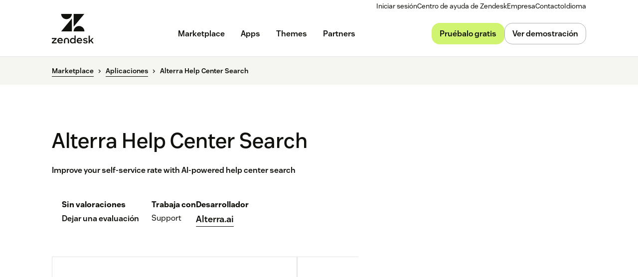

--- FILE ---
content_type: application/javascript; charset=UTF-8
request_url: https://www.zendesk.com.mx/web-assets/_next/static/chunks/17870-d513bba30df99cca.js
body_size: 23324
content:
(self.webpackChunk_N_E=self.webpackChunk_N_E||[]).push([[17870],{4015:function(e,t,n){"use strict";var r=n(64836);Object.defineProperty(t,"__esModule",{value:!0}),t.useExitIntent=void 0;var o=r(n(44231)),a=n(67294);t.useExitIntent=(e,t,n)=>{let[r,i]=(0,a.useState)(!1),s=()=>{n?.()!==!1&&(o.default.get(e)||(i(!0),o.default.set(e,!0,{expires:t})),c())},l=e=>{e.metaKey&&76===e.keyCode&&s()},d=()=>{document.documentElement.addEventListener("mouseleave",s),document.documentElement.addEventListener("keydown",l)},c=()=>{document.documentElement.removeEventListener("mouseleave",s),document.documentElement.removeEventListener("keydown",l)};return(0,a.useEffect)(()=>(d(),c),[]),r}},44231:function(e){var t;t=function(){"use strict";function e(e){for(var t=1;t<arguments.length;t++){var n=arguments[t];for(var r in n)e[r]=n[r]}return e}return function t(n,r){function o(t,o,a){if("undefined"!=typeof document){"number"==typeof(a=e({},r,a)).expires&&(a.expires=new Date(Date.now()+864e5*a.expires)),a.expires&&(a.expires=a.expires.toUTCString()),t=encodeURIComponent(t).replace(/%(2[346B]|5E|60|7C)/g,decodeURIComponent).replace(/[()]/g,escape);var i="";for(var s in a)a[s]&&(i+="; "+s,!0!==a[s]&&(i+="="+a[s].split(";")[0]));return document.cookie=t+"="+n.write(o,t)+i}}return Object.create({set:o,get:function(e){if("undefined"!=typeof document&&(!arguments.length||e)){for(var t=document.cookie?document.cookie.split("; "):[],r={},o=0;o<t.length;o++){var a=t[o].split("="),i=a.slice(1).join("=");try{var s=decodeURIComponent(a[0]);if(r[s]=n.read(i,s),e===s)break}catch(e){}}return e?r[e]:r}},remove:function(t,n){o(t,"",e({},n,{expires:-1}))},withAttributes:function(n){return t(this.converter,e({},this.attributes,n))},withConverter:function(n){return t(e({},this.converter,n),this.attributes)}},{attributes:{value:Object.freeze(r)},converter:{value:Object.freeze(n)}})}({read:function(e){return'"'===e[0]&&(e=e.slice(1,-1)),e.replace(/(%[\dA-F]{2})+/gi,decodeURIComponent)},write:function(e){return encodeURIComponent(e).replace(/%(2[346BF]|3[AC-F]|40|5[BDE]|60|7[BCD])/g,decodeURIComponent)}},{path:"/"})},e.exports=t()},11262:function(e,t,n){"use strict";n.r(t),n.d(t,{Body:function(){return ex},Close:function(){return eM},DrawerModal:function(){return nZ},Footer:function(){return eR},FooterItem:function(){return eD},Header:function(){return eB},Modal:function(){return eg},PLACEMENT:function(){return nF},TooltipModal:function(){return nv}});var r,o,a,i,s,l,d,c,u,f=n(67294),p=n(73935),m=n(19521),h=n(45697),g=n.n(h),v=n(22445),y=n(42667),b=n(22541),x='input:not([inert]),select:not([inert]),textarea:not([inert]),a[href]:not([inert]),button:not([inert]),[tabindex]:not(slot):not([inert]),audio[controls]:not([inert]),video[controls]:not([inert]),[contenteditable]:not([contenteditable="false"]):not([inert]),details>summary:first-of-type:not([inert]),details:not([inert])',w="undefined"==typeof Element,E=w?function(){}:Element.prototype.matches||Element.prototype.msMatchesSelector||Element.prototype.webkitMatchesSelector,O=!w&&Element.prototype.getRootNode?function(e){var t;return null==e?void 0:null===(t=e.getRootNode)||void 0===t?void 0:t.call(e)}:function(e){return null==e?void 0:e.ownerDocument},C=function e(t,n){void 0===n&&(n=!0);var r,o=null==t?void 0:null===(r=t.getAttribute)||void 0===r?void 0:r.call(t,"inert");return""===o||"true"===o||n&&t&&e(t.parentNode)},S=function(e){var t,n=null==e?void 0:null===(t=e.getAttribute)||void 0===t?void 0:t.call(e,"contenteditable");return""===n||"true"===n},N=function(e,t,n){if(C(e))return[];var r=Array.prototype.slice.apply(e.querySelectorAll(x));return t&&E.call(e,x)&&r.unshift(e),r=r.filter(n)},k=function e(t,n,r){for(var o=[],a=Array.from(t);a.length;){var i=a.shift();if(!C(i,!1)){if("SLOT"===i.tagName){var s=i.assignedElements(),l=e(s.length?s:i.children,!0,r);r.flatten?o.push.apply(o,l):o.push({scopeParent:i,candidates:l})}else{E.call(i,x)&&r.filter(i)&&(n||!t.includes(i))&&o.push(i);var d=i.shadowRoot||"function"==typeof r.getShadowRoot&&r.getShadowRoot(i),c=!C(d,!1)&&(!r.shadowRootFilter||r.shadowRootFilter(i));if(d&&c){var u=e(!0===d?i.children:d.children,!0,r);r.flatten?o.push.apply(o,u):o.push({scopeParent:i,candidates:u})}else a.unshift.apply(a,i.children)}}}return o},M=function(e){return!isNaN(parseInt(e.getAttribute("tabindex"),10))},j=function(e){if(!e)throw Error("No node provided");return e.tabIndex<0&&(/^(AUDIO|VIDEO|DETAILS)$/.test(e.tagName)||S(e))&&!M(e)?0:e.tabIndex},P=function(e,t){var n=j(e);return n<0&&t&&!M(e)?0:n},R=function(e,t){return e.tabIndex===t.tabIndex?e.documentOrder-t.documentOrder:e.tabIndex-t.tabIndex},A=function(e){return"INPUT"===e.tagName},T=function(e,t){for(var n=0;n<e.length;n++)if(e[n].checked&&e[n].form===t)return e[n]},D=function(e){if(!e.name)return!0;var t,n=e.form||O(e),r=function(e){return n.querySelectorAll('input[type="radio"][name="'+e+'"]')};if("undefined"!=typeof window&&void 0!==window.CSS&&"function"==typeof window.CSS.escape)t=r(window.CSS.escape(e.name));else try{t=r(e.name)}catch(e){return console.error("Looks like you have a radio button with a name attribute containing invalid CSS selector characters and need the CSS.escape polyfill: %s",e.message),!1}var o=T(t,e.form);return!o||o===e},I=function(e){var t,n,r,o,a,i,s,l=e&&O(e),d=null===(t=l)||void 0===t?void 0:t.host,c=!1;if(l&&l!==e)for(c=!!(null!==(n=d)&&void 0!==n&&null!==(r=n.ownerDocument)&&void 0!==r&&r.contains(d)||null!=e&&null!==(o=e.ownerDocument)&&void 0!==o&&o.contains(e));!c&&d;)c=!!(null!==(i=d=null===(a=l=O(d))||void 0===a?void 0:a.host)&&void 0!==i&&null!==(s=i.ownerDocument)&&void 0!==s&&s.contains(d));return c},L=function(e){var t=e.getBoundingClientRect(),n=t.width,r=t.height;return 0===n&&0===r},Z=function(e,t){var n=t.displayCheck,r=t.getShadowRoot;if("hidden"===getComputedStyle(e).visibility)return!0;var o=E.call(e,"details>summary:first-of-type")?e.parentElement:e;if(E.call(o,"details:not([open]) *"))return!0;if(n&&"full"!==n&&"legacy-full"!==n){if("non-zero-area"===n)return L(e)}else{if("function"==typeof r){for(var a=e;e;){var i=e.parentElement,s=O(e);if(i&&!i.shadowRoot&&!0===r(i))return L(e);e=e.assignedSlot?e.assignedSlot:i||s===e.ownerDocument?i:s.host}e=a}if(I(e))return!e.getClientRects().length;if("legacy-full"!==n)return!0}return!1},F=function(e){if(/^(INPUT|BUTTON|SELECT|TEXTAREA)$/.test(e.tagName))for(var t=e.parentElement;t;){if("FIELDSET"===t.tagName&&t.disabled){for(var n=0;n<t.children.length;n++){var r=t.children.item(n);if("LEGEND"===r.tagName)return!!E.call(t,"fieldset[disabled] *")||!r.contains(e)}return!0}t=t.parentElement}return!1},B=function(e,t){var n,r,o;return!(A(n=t)&&"radio"===n.type&&!D(n)||0>j(t))&&(r=e,!((o=t).disabled||C(o)||A(o)&&"hidden"===o.type||Z(o,r)||"DETAILS"===o.tagName&&Array.prototype.slice.apply(o.children).some(function(e){return"SUMMARY"===e.tagName})||F(o)))},$=function(e){var t=parseInt(e.getAttribute("tabindex"),10);return!!isNaN(t)||t>=0},z=function e(t){var n=[],r=[];return t.forEach(function(t,o){var a=!!t.scopeParent,i=a?t.scopeParent:t,s=P(i,a),l=a?e(t.candidates):i;0===s?a?n.push.apply(n,l):n.push(i):r.push({documentOrder:o,tabIndex:s,item:t,isScope:a,content:l})}),r.sort(R).reduce(function(e,t){return t.isScope?e.push.apply(e,t.content):e.push(t.content),e},[]).concat(n)};function H(e){void 0===e&&(e=document);try{var t=e.activeElement;if(!t||!t.nodeName)return null;return t}catch(t){return e.body}}let _=function(e){let{focusOnMount:t=!0,restoreFocus:n=!0,environment:r,focusElem:o,containerRef:a}=void 0===e?{containerRef:(0,f.createRef)()}:e,i=(0,f.useRef)(null),[s,l]=(0,f.useState)(a.current);(0,f.useEffect)(()=>{a.current!==s&&l(a.current)});let d=(0,f.useCallback)(e=>{o?o(e):e&&e.focus()},[o]),c=()=>{if(!s)throw Error("Accessibility Error: You must apply the ref prop to your containing element.")},u=()=>{let e=H(r||document);return s.contains(e)?e:s},p=()=>{var e,t;let n=(e=s,z((t=t||{}).getShadowRoot?k([e],t.includeContainer,{filter:B.bind(null,t),flatten:!1,getShadowRoot:t.getShadowRoot,shadowRootFilter:$}):N(e,t.includeContainer,B.bind(null,t))));return{firstItem:n[0]||u(),lastItem:n[n.length-1]||u()}};return(0,f.useEffect)(()=>{let e=r||document;return i.current=H(e),t&&d(s),()=>{let t=i.current!==e.body,r=null!==i.current;t&&r&&n&&d(i.current)}},[t,n,r,d,s]),{getContainerProps:function(e){let{onKeyDown:t,...n}=void 0===e?{}:e;return{onKeyDown:(0,b.Mj)(t,e=>{if(e.key!==b.tW.TAB)return;c();let t=p();e.shiftKey&&(e.target===t.firstItem||e.target===s)&&(d(t.lastItem),e.preventDefault()),e.shiftKey||e.target!==t.lastItem||(d(t.firstItem),e.preventDefault())}),"data-garden-container-id":"containers.focusjail","data-garden-container-version":"2.0.19",...n}},focusElement:d}},W=e=>{let{children:t,render:n=t,...r}=e;return f.createElement(f.Fragment,null,n(_(r)))};W.propTypes={children:g().func,render:g().func,focusOnMount:g().bool,restoreFocus:g().bool,environment:g().any,containerRef:g().any.isRequired,focusElem:g().func},W.defaultProps={focusOnMount:!0,restoreFocus:!0};let U=e=>{let{onClose:t,modalRef:n,idPrefix:r,focusOnMount:o,restoreFocus:a,environment:i}=e,s=(0,b.Me)(r),l=`${s}__title`,d=`${s}__content`,c=(0,f.useRef)(!1),u=e=>{t&&t(e)},p=function(e){let{role:t="dialog",onKeyDown:n,onMouseDown:r,...o}=void 0===e?{}:e;return{role:null===t?void 0:t,tabIndex:-1,"aria-modal":!0,"aria-labelledby":l,"aria-describedby":d,onMouseDown:(0,b.Mj)(r,()=>{c.current=!0}),onKeyDown:(0,b.Mj)(n,e=>{e.key===b.tW.ESCAPE&&u(e)}),...o}},{getContainerProps:m}=_({containerRef:n,focusOnMount:o,restoreFocus:a,environment:i});return{getBackdropProps:function(e){let{onMouseUp:t,...n}=void 0===e?{}:e,r="containers.modal";return{onMouseUp:(0,b.Mj)(t,e=>{let t=r===e.target.getAttribute("data-garden-container-id");!c.current&&t&&u(e),c.current=!1}),"data-garden-container-id":r,"data-garden-container-version":"1.0.19",...n}},getModalProps:e=>m(p(e)),getTitleProps:function(e){let{id:t=l,...n}=void 0===e?{}:e;return{id:t,...n}},getContentProps:function(e){let{id:t=d,...n}=void 0===e?{}:e;return{id:t,...n}},getCloseProps:e=>{let{onClick:t,...n}=e;return{onClick:(0,b.Mj)(t,e=>{u(e)}),...n}},closeModal:u}},V=e=>{let{children:t,render:n=t,...r}=e;return f.createElement(f.Fragment,null,n(U(r)))};V.propTypes={children:g().func,render:g().func,onClose:g().func,modalRef:g().any.isRequired,idPrefix:g().string,focusOnMount:g().bool,restoreFocus:g().bool,environment:g().any},V.defaultProps={focusOnMount:!0,restoreFocus:!0};var q=n(82254),X=n(35878);function Y(e){return e&&e.ownerDocument||document}function K(e){var t=Y(e);return t&&t.defaultView||window}var G=/([A-Z])/g,J=/^ms-/;function Q(e){return e.replace(G,"-$1").toLowerCase().replace(J,"-ms-")}var ee=/^((translate|rotate|scale)(X|Y|Z|3d)?|matrix(3d)?|perspective|skew(X|Y)?)$/i,et=function(e,t){var n="",r="";if("string"==typeof t)return e.style.getPropertyValue(Q(t))||K(e).getComputedStyle(e,void 0).getPropertyValue(Q(t));Object.keys(t).forEach(function(o){var a=t[o];a||0===a?o&&ee.test(o)?r+=o+"("+a+") ":n+=Q(o)+": "+a+";":e.style.removeProperty(Q(o))}),r&&(n+="transform: "+r+";"),e.style.cssText+=";"+n},en=!!("undefined"!=typeof window&&window.document&&window.document.createElement),er=n(27484),eo=n(93835),ea=n(86361);let ei="modals.backdrop",es=(0,m.keyframes)(["0%{opacity:0;}100%{opacity:1;}"]),el=m.default.div.attrs({"data-garden-id":ei,"data-garden-version":"8.76.2"}).withConfig({displayName:"StyledBackdrop",componentId:"sc-mzdjpo-0"})(["display:flex;position:fixed;inset:0;align-items:",";justify-content:",";z-index:400;background-color:",";overflow:auto;-webkit-overflow-scrolling:touch;font-family:",";direction:",";",";",";"],e=>e.isCentered&&"center",e=>e.isCentered&&"center",e=>(0,er.t)("neutralHue",800,e.theme,.85),e=>e.theme.fonts.system,e=>e.theme.rtl&&"rtl",e=>e.isAnimated?(0,m.css)(["animation:"," 0.15s ease-in;"],es):"",e=>(0,eo.Z)(ei,e));el.defaultProps={theme:ea.Z},el.propTypes={isCentered:g().bool,isAnimated:g().bool};var ed=n(77832);let ec="modals.modal",eu=(0,m.keyframes)(["0%{transform:scale(0);opacity:0;}50%{transform:scale(1.05);}100%{opacity:1;}"]),ef=m.default.div.attrs({"data-garden-id":ec,"data-garden-version":"8.76.2"}).withConfig({displayName:"StyledModal",componentId:"sc-1pe1axu-0"})(["display:flex;position:fixed;flex-direction:column;animation-delay:0.01s;margin:",";border-radius:",";box-shadow:",";background-color:",";min-height:60px;max-height:calc(100vh - ","px);overflow:auto;direction:",";",";",";&:focus{outline:none;}@media (max-height:399px){top:","px;bottom:auto;margin-bottom:","px;max-height:none;}@media screen and (-ms-high-contrast:active),screen and (-ms-high-contrast:none){right:",";bottom:",";transform:",";}",";"],e=>e.isCentered?"0":`${12*e.theme.space.base}px`,e=>e.theme.borderRadii.md,e=>{let{theme:t}=e,{space:n,shadows:r}=t,o=`${5*n.base}px`,a=`${7*n.base}px`,i=(0,er.t)("neutralHue",800,t,.35);return r.lg(o,a,i)},e=>(0,er.t)("background",600,e.theme),e=>24*e.theme.space.base,e=>e.theme.rtl&&"rtl",e=>e.isAnimated?(0,m.css)(["animation:"," 0.3s ease-in;"],eu):"",e=>(0,m.css)(["","{width:",";}"],(0,ed.Z)("up",e.isLarge?"md":"sm",e.theme),e.isLarge?e.theme.breakpoints.md:e.theme.breakpoints.sm),e=>6*e.theme.space.base,e=>6*e.theme.space.base,e=>e.isCentered&&"50%",e=>e.isCentered&&"50%",e=>e.isCentered&&"translate(50%, 50%)",e=>(0,eo.Z)(ec,e));ef.propTypes={isLarge:g().bool,isAnimated:g().bool},ef.defaultProps={theme:ea.Z};let ep=(0,f.createContext)(void 0),em=()=>{let e=(0,f.useContext)(ep);if(void 0===e)throw Error("useModalContext must be used within a ModalsContext.Provider");return e},eh=e=>{var t;let n=Y(e),r=K(n),o=e&&"body"===e.tagName.toLowerCase();if(!("window"in(t=n)&&t.window===t?t:"nodeType"in t&&t.nodeType===document.DOCUMENT_NODE&&(t.defaultView||!1))&&!o)return e.scrollHeight>e.clientHeight;let a=r.getComputedStyle(n.body),i=parseInt(a.getPropertyValue("margin-left"),10),s=parseInt(a.getPropertyValue("margin-right"),10);return i+n.body.clientWidth+s<r.innerWidth},eg=(0,f.forwardRef)((e,t)=>{let{backdropProps:n,children:r,onClose:o,isLarge:a,isCentered:i,isAnimated:s,id:d,appendToNode:c,focusOnMount:u,restoreFocus:h,...g}=e,b=(0,f.useContext)(m.ThemeContext),x=(0,f.useRef)(null),w=(0,v.k)(b),[E,O]=(0,f.useState)(!1),[C,S]=(0,f.useState)(!1),{getBackdropProps:N,getModalProps:k,getTitleProps:M,getContentProps:j,getCloseProps:P}=U({idPrefix:d,onClose:o,modalRef:x,focusOnMount:u,restoreFocus:h});(0,q._)({scope:x,relativeDocument:w}),(0,f.useEffect)(()=>{let e,t;if(!w)return;let n=w.querySelector("html"),r=w.querySelector("body");if(r){if(eh(r)){let e=function(e){if(!l&&0!==l&&en){var t=document.createElement("div");t.style.position="absolute",t.style.top="-9999px",t.style.width="50px",t.style.height="50px",t.style.overflow="scroll",document.body.appendChild(t),l=t.offsetWidth-t.clientWidth,document.body.removeChild(t)}return l}(),n=parseInt(et(r,"paddingRight")||"0",10);t=r.style.paddingRight,r.style.paddingRight=`${n+e}px`}return n&&(e=n.style.overflow,n.style.overflow="hidden"),()=>{n&&(n.style.overflow=e),r.style.paddingRight=t}}},[w]);let R=(0,f.useMemo)(()=>c||(w?w.body:void 0),[c,w]),A=(0,f.useMemo)(()=>({isLarge:a,isCloseButtonPresent:E,hasHeader:C,setHasHeader:S,getTitleProps:M,getContentProps:j,getCloseProps:P,setIsCloseButtonPresent:O}),[a,C,E,M,j,P]),T=k({"aria-describedby":void 0,...C?{}:{"aria-labelledby":void 0}}),D=C?"aria-labelledby":"aria-label",I=C?T["aria-labelledby"]:"Modal dialog",L=C?T["aria-labelledby"]:g["aria-label"],Z={[D]:(0,y.X)(eg,{[D]:L},D,I)};return R?(0,p.createPortal)(f.createElement(ep.Provider,{value:A},f.createElement(el,Object.assign({isCentered:i,isAnimated:s},N(n)),f.createElement(ef,Object.assign({isCentered:i,isAnimated:s,isLarge:a},T,Z,g,{ref:(0,X.Z)([t,x])}),r))),R):null});eg.displayName="Modal",eg.propTypes={backdropProps:g().object,isLarge:g().bool,isAnimated:g().bool,isCentered:g().bool,focusOnMount:g().bool,restoreFocus:g().bool,onClose:g().func,appendToNode:g().any},eg.defaultProps={isAnimated:!0,isCentered:!0};var ev=n(97538);let ey="modals.body",eb=m.default.div.attrs({"data-garden-id":ey,"data-garden-version":"8.76.2"}).withConfig({displayName:"StyledBody",componentId:"sc-14rzecg-0"})(["display:block;margin:0;padding:",";height:100%;overflow:auto;line-height:",";color:",";font-size:",";",";"],e=>`${5*e.theme.space.base}px ${10*e.theme.space.base}px`,e=>(0,ev.Z)(e.theme.lineHeights.md,e.theme.fontSizes.md),e=>(0,er.t)("foreground",600,e.theme),e=>e.theme.fontSizes.md,e=>(0,eo.Z)(ey,e));eb.defaultProps={theme:ea.Z};let ex=(0,f.forwardRef)((e,t)=>{let{getContentProps:n}=em();return f.createElement(eb,Object.assign({},n(e),{ref:t}))});ex.displayName="Body";var ew=n(92644);let eE="modals.close",eO=e=>{let t="primaryHue",n="neutralHue";return(0,m.css)(["background-color:transparent;color:",";&:hover{background-color:",";color:",";}"," &:active{transition:background-color 0.1s ease-in-out,color 0.1s ease-in-out;background-color:",";color:",";}"],(0,er.t)(n,600,e.theme),(0,er.t)(t,600,e.theme,.08),(0,er.t)(n,700,e.theme),(0,ew.j)({theme:e.theme,hue:t}),(0,er.t)(t,600,e.theme,.2),(0,er.t)(n,800,e.theme))},eC={top:2.5,side:6.5,size:10},eS=m.default.button.attrs({"data-garden-id":eE,"data-garden-version":"8.76.2"}).withConfig({displayName:"StyledClose",componentId:"sc-iseudj-0"})(["display:block;position:absolute;top:","px;",":",";transition:box-shadow 0.1s ease-in-out,background-color 0.25s ease-in-out,color 0.25s ease-in-out;border:none;border-radius:50%;background-color:transparent;cursor:pointer;padding:0;width:","px;height:","px;overflow:hidden;text-decoration:none;font-size:0;user-select:none;&::-moz-focus-inner{border:0;}"," & > svg{vertical-align:middle;}",";"],e=>e.theme.space.base*eC.top,e=>e.theme.rtl?"left":"right",e=>`${e.theme.space.base*eC.side}px`,e=>e.theme.space.base*eC.size,e=>e.theme.space.base*eC.size,e=>eO(e),e=>(0,eo.Z)(eE,e));function eN(){return(eN=Object.assign?Object.assign.bind():function(e){for(var t=1;t<arguments.length;t++){var n=arguments[t];for(var r in n)Object.prototype.hasOwnProperty.call(n,r)&&(e[r]=n[r])}return e}).apply(this,arguments)}eS.defaultProps={theme:ea.Z};var ek=function(e){return f.createElement("svg",eN({xmlns:"http://www.w3.org/2000/svg",width:16,height:16,focusable:"false",viewBox:"0 0 16 16","aria-hidden":"true"},e),d||(d=f.createElement("path",{stroke:"currentColor",strokeLinecap:"round",d:"M3 13L13 3m0 10L3 3"})))};let eM=(0,f.forwardRef)((e,t)=>{let{getCloseProps:n,setIsCloseButtonPresent:r}=em();(0,f.useEffect)(()=>(r(!0),()=>r(!1)));let o=(0,y.X)(eM,e,"aria-label","Close modal");return f.createElement(eS,Object.assign({},n({...e,"aria-label":o}),{ref:t}),f.createElement(ek,null))});eM.displayName="Close";let ej="modals.footer",eP=m.default.div.attrs({"data-garden-id":ej,"data-garden-version":"8.76.2"}).withConfig({displayName:"StyledFooter",componentId:"sc-d8pfdu-0"})(["display:flex;flex-shrink:0;align-items:center;justify-content:flex-end;border-top:",";padding:",";",";"],e=>e.isLarge&&`${e.theme.borders.sm} ${(0,er.t)("neutralHue",200,e.theme)}`,e=>e.isLarge?`${8*e.theme.space.base}px ${10*e.theme.space.base}px`:`${5*e.theme.space.base}px ${10*e.theme.space.base}px ${8*e.theme.space.base}px`,e=>(0,eo.Z)(ej,e));eP.defaultProps={theme:ea.Z};let eR=f.forwardRef((e,t)=>{let{isLarge:n}=em();return f.createElement(eP,Object.assign({ref:t,isLarge:n},e))});eR.displayName="Footer";let eA="modals.footer_item",eT=m.default.span.attrs({"data-garden-id":eA,"data-garden-version":"8.76.2"}).withConfig({displayName:"StyledFooterItem",componentId:"sc-1mb76hl-0"})(["display:flex;margin-",":","px;min-width:0;&:first-child{margin-",":0;}",";"],e=>e.theme.rtl?"right":"left",e=>5*e.theme.space.base,e=>e.theme.rtl?"right":"left",e=>(0,eo.Z)(eA,e));eT.defaultProps={theme:ea.Z};let eD=f.forwardRef((e,t)=>f.createElement(eT,Object.assign({ref:t},e)));eD.displayName="FooterItem";let eI="modals.header",eL=m.default.div.attrs({"data-garden-id":eI,"data-garden-version":"8.76.2"}).withConfig({displayName:"StyledHeader",componentId:"sc-1787r9v-0"})(["display:block;position:",";margin:0;border-bottom:"," ",";padding:",";","  line-height:",";color:",";font-size:",";font-weight:",";",";"],e=>e.isDanger&&"relative",e=>e.theme.borders.sm,(0,er.t)("neutralHue",200),e=>`${5*e.theme.space.base}px ${10*e.theme.space.base}px`,e=>e.isCloseButtonPresent&&`padding-${e.theme.rtl?"left":"right"}: ${e.theme.space.base*(eC.size+eC.side+2)}px;`,e=>(0,ev.Z)(e.theme.lineHeights.md,e.theme.fontSizes.md),e=>e.isDanger?(0,er.t)("dangerHue",600,e.theme):(0,er.t)("foreground",600,e.theme),e=>e.theme.fontSizes.md,e=>e.theme.fontWeights.semibold,e=>(0,eo.Z)(eI,e));function eZ(){return(eZ=Object.assign?Object.assign.bind():function(e){for(var t=1;t<arguments.length;t++){var n=arguments[t];for(var r in n)Object.prototype.hasOwnProperty.call(n,r)&&(e[r]=n[r])}return e}).apply(this,arguments)}eL.defaultProps={theme:ea.Z};let eF=(0,m.default)(function(e){return f.createElement("svg",eZ({xmlns:"http://www.w3.org/2000/svg",width:16,height:16,focusable:"false",viewBox:"0 0 16 16","aria-hidden":"true"},e),c||(c=f.createElement("g",{fill:"none",stroke:"currentColor"},f.createElement("circle",{cx:7.5,cy:8.5,r:7}),f.createElement("path",{strokeLinecap:"round",d:"M7.5 4.5V9"}))),u||(u=f.createElement("circle",{cx:7.5,cy:12,r:1,fill:"currentColor"})))}).withConfig({displayName:"StyledDangerIcon",componentId:"sc-1kwbb39-0"})(["position:absolute;top:","px;",":",";"],e=>5.5*e.theme.space.base,e=>e.theme.rtl?"right":"left",e=>`${4*e.theme.space.base}px`);eF.defaultProps={theme:ea.Z};let eB=(0,f.forwardRef)((e,t)=>{let{children:n,tag:r,...o}=e,{isCloseButtonPresent:a,hasHeader:i,setHasHeader:s,getTitleProps:l}=em();return(0,f.useEffect)(()=>(!i&&s&&s(!0),()=>{i&&s&&s(!1)}),[i,s]),f.createElement(eL,Object.assign({},l(o),{as:r,isCloseButtonPresent:a,ref:t}),o.isDanger&&f.createElement(eF,null),n)});function e$(e){if(null==e)return window;if("[object Window]"!==e.toString()){var t=e.ownerDocument;return t&&t.defaultView||window}return e}function ez(e){var t=e$(e).Element;return e instanceof t||e instanceof Element}function eH(e){var t=e$(e).HTMLElement;return e instanceof t||e instanceof HTMLElement}function e_(e){if("undefined"==typeof ShadowRoot)return!1;var t=e$(e).ShadowRoot;return e instanceof t||e instanceof ShadowRoot}eB.displayName="Header",eB.propTypes={isDanger:g().bool,tag:g().any},eB.defaultProps={tag:"div"};var eW=Math.max,eU=Math.min,eV=Math.round;function eq(){var e=navigator.userAgentData;return null!=e&&e.brands&&Array.isArray(e.brands)?e.brands.map(function(e){return e.brand+"/"+e.version}).join(" "):navigator.userAgent}function eX(){return!/^((?!chrome|android).)*safari/i.test(eq())}function eY(e,t,n){void 0===t&&(t=!1),void 0===n&&(n=!1);var r=e.getBoundingClientRect(),o=1,a=1;t&&eH(e)&&(o=e.offsetWidth>0&&eV(r.width)/e.offsetWidth||1,a=e.offsetHeight>0&&eV(r.height)/e.offsetHeight||1);var i=(ez(e)?e$(e):window).visualViewport,s=!eX()&&n,l=(r.left+(s&&i?i.offsetLeft:0))/o,d=(r.top+(s&&i?i.offsetTop:0))/a,c=r.width/o,u=r.height/a;return{width:c,height:u,top:d,right:l+c,bottom:d+u,left:l,x:l,y:d}}function eK(e){var t=e$(e);return{scrollLeft:t.pageXOffset,scrollTop:t.pageYOffset}}function eG(e){return e?(e.nodeName||"").toLowerCase():null}function eJ(e){return((ez(e)?e.ownerDocument:e.document)||window.document).documentElement}function eQ(e){return eY(eJ(e)).left+eK(e).scrollLeft}function e0(e){return e$(e).getComputedStyle(e)}function e1(e){var t=e0(e),n=t.overflow,r=t.overflowX,o=t.overflowY;return/auto|scroll|overlay|hidden/.test(n+o+r)}function e2(e){var t=eY(e),n=e.offsetWidth,r=e.offsetHeight;return 1>=Math.abs(t.width-n)&&(n=t.width),1>=Math.abs(t.height-r)&&(r=t.height),{x:e.offsetLeft,y:e.offsetTop,width:n,height:r}}function e6(e){return"html"===eG(e)?e:e.assignedSlot||e.parentNode||(e_(e)?e.host:null)||eJ(e)}function e5(e,t){void 0===t&&(t=[]);var n,r=function e(t){return["html","body","#document"].indexOf(eG(t))>=0?t.ownerDocument.body:eH(t)&&e1(t)?t:e(e6(t))}(e),o=r===(null==(n=e.ownerDocument)?void 0:n.body),a=e$(r),i=o?[a].concat(a.visualViewport||[],e1(r)?r:[]):r,s=t.concat(i);return o?s:s.concat(e5(e6(i)))}function e8(e){return eH(e)&&"fixed"!==e0(e).position?e.offsetParent:null}function e7(e){for(var t=e$(e),n=e8(e);n&&["table","td","th"].indexOf(eG(n))>=0&&"static"===e0(n).position;)n=e8(n);return n&&("html"===eG(n)||"body"===eG(n)&&"static"===e0(n).position)?t:n||function(e){var t=/firefox/i.test(eq());if(/Trident/i.test(eq())&&eH(e)&&"fixed"===e0(e).position)return null;var n=e6(e);for(e_(n)&&(n=n.host);eH(n)&&0>["html","body"].indexOf(eG(n));){var r=e0(n);if("none"!==r.transform||"none"!==r.perspective||"paint"===r.contain||-1!==["transform","perspective"].indexOf(r.willChange)||t&&"filter"===r.willChange||t&&r.filter&&"none"!==r.filter)return n;n=n.parentNode}return null}(e)||t}var e3="bottom",e4="right",e9="left",te="auto",tt=["top",e3,e4,e9],tn="start",tr="viewport",to="popper",ta=tt.reduce(function(e,t){return e.concat([t+"-"+tn,t+"-end"])},[]),ti=[].concat(tt,[te]).reduce(function(e,t){return e.concat([t,t+"-"+tn,t+"-end"])},[]),ts=["beforeRead","read","afterRead","beforeMain","main","afterMain","beforeWrite","write","afterWrite"],tl={placement:"bottom",modifiers:[],strategy:"absolute"};function td(){for(var e=arguments.length,t=Array(e),n=0;n<e;n++)t[n]=arguments[n];return!t.some(function(e){return!(e&&"function"==typeof e.getBoundingClientRect)})}var tc={passive:!0};function tu(e){return e.split("-")[0]}function tf(e){return e.split("-")[1]}function tp(e){return["top","bottom"].indexOf(e)>=0?"x":"y"}function tm(e){var t,n=e.reference,r=e.element,o=e.placement,a=o?tu(o):null,i=o?tf(o):null,s=n.x+n.width/2-r.width/2,l=n.y+n.height/2-r.height/2;switch(a){case"top":t={x:s,y:n.y-r.height};break;case e3:t={x:s,y:n.y+n.height};break;case e4:t={x:n.x+n.width,y:l};break;case e9:t={x:n.x-r.width,y:l};break;default:t={x:n.x,y:n.y}}var d=a?tp(a):null;if(null!=d){var c="y"===d?"height":"width";switch(i){case tn:t[d]=t[d]-(n[c]/2-r[c]/2);break;case"end":t[d]=t[d]+(n[c]/2-r[c]/2)}}return t}var th={top:"auto",right:"auto",bottom:"auto",left:"auto"};function tg(e){var t,n,r,o,a,i,s,l=e.popper,d=e.popperRect,c=e.placement,u=e.variation,f=e.offsets,p=e.position,m=e.gpuAcceleration,h=e.adaptive,g=e.roundOffsets,v=e.isFixed,y=f.x,b=void 0===y?0:y,x=f.y,w=void 0===x?0:x,E="function"==typeof g?g({x:b,y:w}):{x:b,y:w};b=E.x,w=E.y;var O=f.hasOwnProperty("x"),C=f.hasOwnProperty("y"),S=e9,N="top",k=window;if(h){var M=e7(l),j="clientHeight",P="clientWidth";M===e$(l)&&"static"!==e0(M=eJ(l)).position&&"absolute"===p&&(j="scrollHeight",P="scrollWidth"),("top"===c||(c===e9||c===e4)&&"end"===u)&&(N=e3,w-=(v&&M===k&&k.visualViewport?k.visualViewport.height:M[j])-d.height,w*=m?1:-1),(c===e9||("top"===c||c===e3)&&"end"===u)&&(S=e4,b-=(v&&M===k&&k.visualViewport?k.visualViewport.width:M[P])-d.width,b*=m?1:-1)}var R=Object.assign({position:p},h&&th),A=!0===g?(t={x:b,y:w},n=e$(l),r=t.x,o=t.y,{x:eV(r*(a=n.devicePixelRatio||1))/a||0,y:eV(o*a)/a||0}):{x:b,y:w};return(b=A.x,w=A.y,m)?Object.assign({},R,((s={})[N]=C?"0":"",s[S]=O?"0":"",s.transform=1>=(k.devicePixelRatio||1)?"translate("+b+"px, "+w+"px)":"translate3d("+b+"px, "+w+"px, 0)",s)):Object.assign({},R,((i={})[N]=C?w+"px":"",i[S]=O?b+"px":"",i.transform="",i))}var tv={left:"right",right:"left",bottom:"top",top:"bottom"};function ty(e){return e.replace(/left|right|bottom|top/g,function(e){return tv[e]})}var tb={start:"end",end:"start"};function tx(e){return e.replace(/start|end/g,function(e){return tb[e]})}function tw(e,t){var n=t.getRootNode&&t.getRootNode();if(e.contains(t))return!0;if(n&&e_(n)){var r=t;do{if(r&&e.isSameNode(r))return!0;r=r.parentNode||r.host}while(r)}return!1}function tE(e){return Object.assign({},e,{left:e.x,top:e.y,right:e.x+e.width,bottom:e.y+e.height})}function tO(e,t,n){var r,o,a,i,s,l,d,c,u,f;return t===tr?tE(function(e,t){var n=e$(e),r=eJ(e),o=n.visualViewport,a=r.clientWidth,i=r.clientHeight,s=0,l=0;if(o){a=o.width,i=o.height;var d=eX();(d||!d&&"fixed"===t)&&(s=o.offsetLeft,l=o.offsetTop)}return{width:a,height:i,x:s+eQ(e),y:l}}(e,n)):ez(t)?((r=eY(t,!1,"fixed"===n)).top=r.top+t.clientTop,r.left=r.left+t.clientLeft,r.bottom=r.top+t.clientHeight,r.right=r.left+t.clientWidth,r.width=t.clientWidth,r.height=t.clientHeight,r.x=r.left,r.y=r.top,r):tE((o=eJ(e),i=eJ(o),s=eK(o),l=null==(a=o.ownerDocument)?void 0:a.body,d=eW(i.scrollWidth,i.clientWidth,l?l.scrollWidth:0,l?l.clientWidth:0),c=eW(i.scrollHeight,i.clientHeight,l?l.scrollHeight:0,l?l.clientHeight:0),u=-s.scrollLeft+eQ(o),f=-s.scrollTop,"rtl"===e0(l||i).direction&&(u+=eW(i.clientWidth,l?l.clientWidth:0)-d),{width:d,height:c,x:u,y:f}))}function tC(){return{top:0,right:0,bottom:0,left:0}}function tS(e){return Object.assign({},tC(),e)}function tN(e,t){return t.reduce(function(t,n){return t[n]=e,t},{})}function tk(e,t){void 0===t&&(t={});var n,r,o,a,i,s,l,d,c=t,u=c.placement,f=void 0===u?e.placement:u,p=c.strategy,m=void 0===p?e.strategy:p,h=c.boundary,g=c.rootBoundary,v=c.elementContext,y=void 0===v?to:v,b=c.altBoundary,x=c.padding,w=void 0===x?0:x,E=tS("number"!=typeof w?w:tN(w,tt)),O=e.rects.popper,C=e.elements[void 0!==b&&b?y===to?"reference":to:y],S=(n=ez(C)?C:C.contextElement||eJ(e.elements.popper),r=void 0===h?"clippingParents":h,o=void 0===g?tr:g,l=(s=[].concat("clippingParents"===r?(a=e5(e6(n)),ez(i=["absolute","fixed"].indexOf(e0(n).position)>=0&&eH(n)?e7(n):n)?a.filter(function(e){return ez(e)&&tw(e,i)&&"body"!==eG(e)}):[]):[].concat(r),[o]))[0],(d=s.reduce(function(e,t){var r=tO(n,t,m);return e.top=eW(r.top,e.top),e.right=eU(r.right,e.right),e.bottom=eU(r.bottom,e.bottom),e.left=eW(r.left,e.left),e},tO(n,l,m))).width=d.right-d.left,d.height=d.bottom-d.top,d.x=d.left,d.y=d.top,d),N=eY(e.elements.reference),k=tm({reference:N,element:O,strategy:"absolute",placement:f}),M=tE(Object.assign({},O,k)),j=y===to?M:N,P={top:S.top-j.top+E.top,bottom:j.bottom-S.bottom+E.bottom,left:S.left-j.left+E.left,right:j.right-S.right+E.right},R=e.modifiersData.offset;if(y===to&&R){var A=R[f];Object.keys(P).forEach(function(e){var t=[e4,e3].indexOf(e)>=0?1:-1,n=["top",e3].indexOf(e)>=0?"y":"x";P[e]+=A[n]*t})}return P}function tM(e,t,n){return eW(e,eU(t,n))}function tj(e,t,n){return void 0===n&&(n={x:0,y:0}),{top:e.top-t.height-n.y,right:e.right-t.width+n.x,bottom:e.bottom-t.height+n.y,left:e.left-t.width-n.x}}function tP(e){return["top",e4,e3,e9].some(function(t){return e[t]>=0})}var tR=(a=void 0===(o=(r={defaultModifiers:[{name:"eventListeners",enabled:!0,phase:"write",fn:function(){},effect:function(e){var t=e.state,n=e.instance,r=e.options,o=r.scroll,a=void 0===o||o,i=r.resize,s=void 0===i||i,l=e$(t.elements.popper),d=[].concat(t.scrollParents.reference,t.scrollParents.popper);return a&&d.forEach(function(e){e.addEventListener("scroll",n.update,tc)}),s&&l.addEventListener("resize",n.update,tc),function(){a&&d.forEach(function(e){e.removeEventListener("scroll",n.update,tc)}),s&&l.removeEventListener("resize",n.update,tc)}},data:{}},{name:"popperOffsets",enabled:!0,phase:"read",fn:function(e){var t=e.state,n=e.name;t.modifiersData[n]=tm({reference:t.rects.reference,element:t.rects.popper,strategy:"absolute",placement:t.placement})},data:{}},{name:"computeStyles",enabled:!0,phase:"beforeWrite",fn:function(e){var t=e.state,n=e.options,r=n.gpuAcceleration,o=n.adaptive,a=n.roundOffsets,i=void 0===a||a,s={placement:tu(t.placement),variation:tf(t.placement),popper:t.elements.popper,popperRect:t.rects.popper,gpuAcceleration:void 0===r||r,isFixed:"fixed"===t.options.strategy};null!=t.modifiersData.popperOffsets&&(t.styles.popper=Object.assign({},t.styles.popper,tg(Object.assign({},s,{offsets:t.modifiersData.popperOffsets,position:t.options.strategy,adaptive:void 0===o||o,roundOffsets:i})))),null!=t.modifiersData.arrow&&(t.styles.arrow=Object.assign({},t.styles.arrow,tg(Object.assign({},s,{offsets:t.modifiersData.arrow,position:"absolute",adaptive:!1,roundOffsets:i})))),t.attributes.popper=Object.assign({},t.attributes.popper,{"data-popper-placement":t.placement})},data:{}},{name:"applyStyles",enabled:!0,phase:"write",fn:function(e){var t=e.state;Object.keys(t.elements).forEach(function(e){var n=t.styles[e]||{},r=t.attributes[e]||{},o=t.elements[e];eH(o)&&eG(o)&&(Object.assign(o.style,n),Object.keys(r).forEach(function(e){var t=r[e];!1===t?o.removeAttribute(e):o.setAttribute(e,!0===t?"":t)}))})},effect:function(e){var t=e.state,n={popper:{position:t.options.strategy,left:"0",top:"0",margin:"0"},arrow:{position:"absolute"},reference:{}};return Object.assign(t.elements.popper.style,n.popper),t.styles=n,t.elements.arrow&&Object.assign(t.elements.arrow.style,n.arrow),function(){Object.keys(t.elements).forEach(function(e){var r=t.elements[e],o=t.attributes[e]||{},a=Object.keys(t.styles.hasOwnProperty(e)?t.styles[e]:n[e]).reduce(function(e,t){return e[t]="",e},{});eH(r)&&eG(r)&&(Object.assign(r.style,a),Object.keys(o).forEach(function(e){r.removeAttribute(e)}))})}},requires:["computeStyles"]},{name:"offset",enabled:!0,phase:"main",requires:["popperOffsets"],fn:function(e){var t=e.state,n=e.options,r=e.name,o=n.offset,a=void 0===o?[0,0]:o,i=ti.reduce(function(e,n){var r,o,i,s,l,d;return e[n]=(r=t.rects,i=[e9,"top"].indexOf(o=tu(n))>=0?-1:1,l=(s="function"==typeof a?a(Object.assign({},r,{placement:n})):a)[0],d=s[1],l=l||0,d=(d||0)*i,[e9,e4].indexOf(o)>=0?{x:d,y:l}:{x:l,y:d}),e},{}),s=i[t.placement],l=s.x,d=s.y;null!=t.modifiersData.popperOffsets&&(t.modifiersData.popperOffsets.x+=l,t.modifiersData.popperOffsets.y+=d),t.modifiersData[r]=i}},{name:"flip",enabled:!0,phase:"main",fn:function(e){var t=e.state,n=e.options,r=e.name;if(!t.modifiersData[r]._skip){for(var o=n.mainAxis,a=void 0===o||o,i=n.altAxis,s=void 0===i||i,l=n.fallbackPlacements,d=n.padding,c=n.boundary,u=n.rootBoundary,f=n.altBoundary,p=n.flipVariations,m=void 0===p||p,h=n.allowedAutoPlacements,g=t.options.placement,v=tu(g)===g,y=l||(v||!m?[ty(g)]:function(e){if(tu(e)===te)return[];var t=ty(e);return[tx(e),t,tx(t)]}(g)),b=[g].concat(y).reduce(function(e,n){var r,o,a,i,s,l,f,p,g,v,y,b;return e.concat(tu(n)===te?(o=(r={placement:n,boundary:c,rootBoundary:u,padding:d,flipVariations:m,allowedAutoPlacements:h}).placement,a=r.boundary,i=r.rootBoundary,s=r.padding,l=r.flipVariations,p=void 0===(f=r.allowedAutoPlacements)?ti:f,0===(y=(v=(g=tf(o))?l?ta:ta.filter(function(e){return tf(e)===g}):tt).filter(function(e){return p.indexOf(e)>=0})).length&&(y=v),Object.keys(b=y.reduce(function(e,n){return e[n]=tk(t,{placement:n,boundary:a,rootBoundary:i,padding:s})[tu(n)],e},{})).sort(function(e,t){return b[e]-b[t]})):n)},[]),x=t.rects.reference,w=t.rects.popper,E=new Map,O=!0,C=b[0],S=0;S<b.length;S++){var N=b[S],k=tu(N),M=tf(N)===tn,j=["top",e3].indexOf(k)>=0,P=j?"width":"height",R=tk(t,{placement:N,boundary:c,rootBoundary:u,altBoundary:f,padding:d}),A=j?M?e4:e9:M?e3:"top";x[P]>w[P]&&(A=ty(A));var T=ty(A),D=[];if(a&&D.push(R[k]<=0),s&&D.push(R[A]<=0,R[T]<=0),D.every(function(e){return e})){C=N,O=!1;break}E.set(N,D)}if(O)for(var I=m?3:1,L=function(e){var t=b.find(function(t){var n=E.get(t);if(n)return n.slice(0,e).every(function(e){return e})});if(t)return C=t,"break"},Z=I;Z>0&&"break"!==L(Z);Z--);t.placement!==C&&(t.modifiersData[r]._skip=!0,t.placement=C,t.reset=!0)}},requiresIfExists:["offset"],data:{_skip:!1}},{name:"preventOverflow",enabled:!0,phase:"main",fn:function(e){var t=e.state,n=e.options,r=e.name,o=n.mainAxis,a=n.altAxis,i=n.boundary,s=n.rootBoundary,l=n.altBoundary,d=n.padding,c=n.tether,u=void 0===c||c,f=n.tetherOffset,p=void 0===f?0:f,m=tk(t,{boundary:i,rootBoundary:s,padding:d,altBoundary:l}),h=tu(t.placement),g=tf(t.placement),v=!g,y=tp(h),b="x"===y?"y":"x",x=t.modifiersData.popperOffsets,w=t.rects.reference,E=t.rects.popper,O="function"==typeof p?p(Object.assign({},t.rects,{placement:t.placement})):p,C="number"==typeof O?{mainAxis:O,altAxis:O}:Object.assign({mainAxis:0,altAxis:0},O),S=t.modifiersData.offset?t.modifiersData.offset[t.placement]:null,N={x:0,y:0};if(x){if(void 0===o||o){var k,M="y"===y?"top":e9,j="y"===y?e3:e4,P="y"===y?"height":"width",R=x[y],A=R+m[M],T=R-m[j],D=u?-E[P]/2:0,I=g===tn?w[P]:E[P],L=g===tn?-E[P]:-w[P],Z=t.elements.arrow,F=u&&Z?e2(Z):{width:0,height:0},B=t.modifiersData["arrow#persistent"]?t.modifiersData["arrow#persistent"].padding:tC(),$=B[M],z=B[j],H=tM(0,w[P],F[P]),_=v?w[P]/2-D-H-$-C.mainAxis:I-H-$-C.mainAxis,W=v?-w[P]/2+D+H+z+C.mainAxis:L+H+z+C.mainAxis,U=t.elements.arrow&&e7(t.elements.arrow),V=U?"y"===y?U.clientTop||0:U.clientLeft||0:0,q=null!=(k=null==S?void 0:S[y])?k:0,X=tM(u?eU(A,R+_-q-V):A,R,u?eW(T,R+W-q):T);x[y]=X,N[y]=X-R}if(void 0!==a&&a){var Y,K,G="x"===y?"top":e9,J="x"===y?e3:e4,Q=x[b],ee="y"===b?"height":"width",et=Q+m[G],en=Q-m[J],er=-1!==["top",e9].indexOf(h),eo=null!=(K=null==S?void 0:S[b])?K:0,ea=er?et:Q-w[ee]-E[ee]-eo+C.altAxis,ei=er?Q+w[ee]+E[ee]-eo-C.altAxis:en,es=u&&er?(Y=tM(ea,Q,ei))>ei?ei:Y:tM(u?ea:et,Q,u?ei:en);x[b]=es,N[b]=es-Q}t.modifiersData[r]=N}},requiresIfExists:["offset"]},{name:"arrow",enabled:!0,phase:"main",fn:function(e){var t,n,r=e.state,o=e.name,a=e.options,i=r.elements.arrow,s=r.modifiersData.popperOffsets,l=tu(r.placement),d=tp(l),c=[e9,e4].indexOf(l)>=0?"height":"width";if(i&&s){var u=tS("number"!=typeof(t="function"==typeof(t=a.padding)?t(Object.assign({},r.rects,{placement:r.placement})):t)?t:tN(t,tt)),f=e2(i),p="y"===d?"top":e9,m="y"===d?e3:e4,h=r.rects.reference[c]+r.rects.reference[d]-s[d]-r.rects.popper[c],g=s[d]-r.rects.reference[d],v=e7(i),y=v?"y"===d?v.clientHeight||0:v.clientWidth||0:0,b=u[p],x=y-f[c]-u[m],w=y/2-f[c]/2+(h/2-g/2),E=tM(b,w,x);r.modifiersData[o]=((n={})[d]=E,n.centerOffset=E-w,n)}},effect:function(e){var t=e.state,n=e.options.element,r=void 0===n?"[data-popper-arrow]":n;null!=r&&("string"!=typeof r||(r=t.elements.popper.querySelector(r)))&&tw(t.elements.popper,r)&&(t.elements.arrow=r)},requires:["popperOffsets"],requiresIfExists:["preventOverflow"]},{name:"hide",enabled:!0,phase:"main",requiresIfExists:["preventOverflow"],fn:function(e){var t=e.state,n=e.name,r=t.rects.reference,o=t.rects.popper,a=t.modifiersData.preventOverflow,i=tk(t,{elementContext:"reference"}),s=tk(t,{altBoundary:!0}),l=tj(i,r),d=tj(s,o,a),c=tP(l),u=tP(d);t.modifiersData[n]={referenceClippingOffsets:l,popperEscapeOffsets:d,isReferenceHidden:c,hasPopperEscaped:u},t.attributes.popper=Object.assign({},t.attributes.popper,{"data-popper-reference-hidden":c,"data-popper-escaped":u})}}]}).defaultModifiers)?[]:o,s=void 0===(i=r.defaultOptions)?tl:i,function(e,t,n){void 0===n&&(n=s);var r,o,i={placement:"bottom",orderedModifiers:[],options:Object.assign({},tl,s),modifiersData:{},elements:{reference:e,popper:t},attributes:{},styles:{}},l=[],d=!1,c={state:i,setOptions:function(n){var r,o,d,f,p,m="function"==typeof n?n(i.options):n;u(),i.options=Object.assign({},s,i.options,m),i.scrollParents={reference:ez(e)?e5(e):e.contextElement?e5(e.contextElement):[],popper:e5(t)};var h=(o=Object.keys(r=[].concat(a,i.options.modifiers).reduce(function(e,t){var n=e[t.name];return e[t.name]=n?Object.assign({},n,t,{options:Object.assign({},n.options,t.options),data:Object.assign({},n.data,t.data)}):t,e},{})).map(function(e){return r[e]}),d=new Map,f=new Set,p=[],o.forEach(function(e){d.set(e.name,e)}),o.forEach(function(e){f.has(e.name)||function e(t){f.add(t.name),[].concat(t.requires||[],t.requiresIfExists||[]).forEach(function(t){if(!f.has(t)){var n=d.get(t);n&&e(n)}}),p.push(t)}(e)}),ts.reduce(function(e,t){return e.concat(p.filter(function(e){return e.phase===t}))},[]));return i.orderedModifiers=h.filter(function(e){return e.enabled}),i.orderedModifiers.forEach(function(e){var t=e.name,n=e.options,r=e.effect;if("function"==typeof r){var o=r({state:i,name:t,instance:c,options:void 0===n?{}:n});l.push(o||function(){})}}),c.update()},forceUpdate:function(){if(!d){var e,t,n,r,o,a,s,l,u,f,p,m,h=i.elements,g=h.reference,v=h.popper;if(td(g,v)){i.rects={reference:(t=e7(v),n="fixed"===i.options.strategy,r=eH(t),l=eH(t)&&(a=eV((o=t.getBoundingClientRect()).width)/t.offsetWidth||1,s=eV(o.height)/t.offsetHeight||1,1!==a||1!==s),u=eJ(t),f=eY(g,l,n),p={scrollLeft:0,scrollTop:0},m={x:0,y:0},(r||!r&&!n)&&(("body"!==eG(t)||e1(u))&&(p=(e=t)!==e$(e)&&eH(e)?{scrollLeft:e.scrollLeft,scrollTop:e.scrollTop}:eK(e)),eH(t)?(m=eY(t,!0),m.x+=t.clientLeft,m.y+=t.clientTop):u&&(m.x=eQ(u))),{x:f.left+p.scrollLeft-m.x,y:f.top+p.scrollTop-m.y,width:f.width,height:f.height}),popper:e2(v)},i.reset=!1,i.placement=i.options.placement,i.orderedModifiers.forEach(function(e){return i.modifiersData[e.name]=Object.assign({},e.data)});for(var y=0;y<i.orderedModifiers.length;y++){if(!0===i.reset){i.reset=!1,y=-1;continue}var b=i.orderedModifiers[y],x=b.fn,w=b.options,E=void 0===w?{}:w,O=b.name;"function"==typeof x&&(i=x({state:i,options:E,name:O,instance:c})||i)}}}},update:(r=function(){return new Promise(function(e){c.forceUpdate(),e(i)})},function(){return o||(o=new Promise(function(e){Promise.resolve().then(function(){o=void 0,e(r())})})),o}),destroy:function(){u(),d=!0}};if(!td(e,t))return c;function u(){l.forEach(function(e){return e()}),l=[]}return c.setOptions(n).then(function(e){!d&&n.onFirstUpdate&&n.onFirstUpdate(e)}),c}),tA=n(69590),tT=n.n(tA),tD=function(e){return e.reduce(function(e,t){var n=t[0],r=t[1];return e[n]=r,e},{})},tI="undefined"!=typeof window&&window.document&&window.document.createElement?f.useLayoutEffect:f.useEffect,tL=[],tZ=function(e,t,n){void 0===n&&(n={});var r=f.useRef(null),o={onFirstUpdate:n.onFirstUpdate,placement:n.placement||"bottom",strategy:n.strategy||"absolute",modifiers:n.modifiers||tL},a=f.useState({styles:{popper:{position:o.strategy,left:"0",top:"0"},arrow:{position:"absolute"}},attributes:{}}),i=a[0],s=a[1],l=f.useMemo(function(){return{name:"updateState",enabled:!0,phase:"write",fn:function(e){var t=e.state,n=Object.keys(t.elements);p.flushSync(function(){s({styles:tD(n.map(function(e){return[e,t.styles[e]||{}]})),attributes:tD(n.map(function(e){return[e,t.attributes[e]]}))})})},requires:["computeStyles"]}},[]),d=f.useMemo(function(){var e={onFirstUpdate:o.onFirstUpdate,placement:o.placement,strategy:o.strategy,modifiers:[].concat(o.modifiers,[l,{name:"applyStyles",enabled:!1}])};return tT()(r.current,e)?r.current||e:(r.current=e,e)},[o.onFirstUpdate,o.placement,o.strategy,o.modifiers,l]),c=f.useRef();return tI(function(){c.current&&c.current.setOptions(d)},[d]),tI(function(){if(null!=e&&null!=t){var r=(n.createPopper||tR)(e,t,d);return c.current=r,function(){r.destroy(),c.current=null}}},[e,t,n.createPopper]),{state:c.current?c.current.state:null,styles:i.styles,attributes:i.attributes,update:c.current?c.current.update:null,forceUpdate:c.current?c.current.forceUpdate:null}},tF=n(87462),tB=n(63366),t$=n(94578);function tz(e,t){return e.replace(RegExp("(^|\\s)"+t+"(?:\\s|$)","g"),"$1").replace(/\s+/g," ").replace(/^\s*|\s*$/g,"")}var tH={disabled:!1},t_=f.createContext(null),tW=function(e){return e.scrollTop},tU="unmounted",tV="exited",tq="entering",tX="entered",tY="exiting",tK=function(e){function t(t,n){r=e.call(this,t,n)||this;var r,o,a=n&&!n.isMounting?t.enter:t.appear;return r.appearStatus=null,t.in?a?(o=tV,r.appearStatus=tq):o=tX:o=t.unmountOnExit||t.mountOnEnter?tU:tV,r.state={status:o},r.nextCallback=null,r}(0,t$.Z)(t,e),t.getDerivedStateFromProps=function(e,t){return e.in&&t.status===tU?{status:tV}:null};var n=t.prototype;return n.componentDidMount=function(){this.updateStatus(!0,this.appearStatus)},n.componentDidUpdate=function(e){var t=null;if(e!==this.props){var n=this.state.status;this.props.in?n!==tq&&n!==tX&&(t=tq):(n===tq||n===tX)&&(t=tY)}this.updateStatus(!1,t)},n.componentWillUnmount=function(){this.cancelNextCallback()},n.getTimeouts=function(){var e,t,n,r=this.props.timeout;return e=t=n=r,null!=r&&"number"!=typeof r&&(e=r.exit,t=r.enter,n=void 0!==r.appear?r.appear:t),{exit:e,enter:t,appear:n}},n.updateStatus=function(e,t){if(void 0===e&&(e=!1),null!==t){if(this.cancelNextCallback(),t===tq){if(this.props.unmountOnExit||this.props.mountOnEnter){var n=this.props.nodeRef?this.props.nodeRef.current:p.findDOMNode(this);n&&tW(n)}this.performEnter(e)}else this.performExit()}else this.props.unmountOnExit&&this.state.status===tV&&this.setState({status:tU})},n.performEnter=function(e){var t=this,n=this.props.enter,r=this.context?this.context.isMounting:e,o=this.props.nodeRef?[r]:[p.findDOMNode(this),r],a=o[0],i=o[1],s=this.getTimeouts(),l=r?s.appear:s.enter;if(!e&&!n||tH.disabled){this.safeSetState({status:tX},function(){t.props.onEntered(a)});return}this.props.onEnter(a,i),this.safeSetState({status:tq},function(){t.props.onEntering(a,i),t.onTransitionEnd(l,function(){t.safeSetState({status:tX},function(){t.props.onEntered(a,i)})})})},n.performExit=function(){var e=this,t=this.props.exit,n=this.getTimeouts(),r=this.props.nodeRef?void 0:p.findDOMNode(this);if(!t||tH.disabled){this.safeSetState({status:tV},function(){e.props.onExited(r)});return}this.props.onExit(r),this.safeSetState({status:tY},function(){e.props.onExiting(r),e.onTransitionEnd(n.exit,function(){e.safeSetState({status:tV},function(){e.props.onExited(r)})})})},n.cancelNextCallback=function(){null!==this.nextCallback&&(this.nextCallback.cancel(),this.nextCallback=null)},n.safeSetState=function(e,t){t=this.setNextCallback(t),this.setState(e,t)},n.setNextCallback=function(e){var t=this,n=!0;return this.nextCallback=function(r){n&&(n=!1,t.nextCallback=null,e(r))},this.nextCallback.cancel=function(){n=!1},this.nextCallback},n.onTransitionEnd=function(e,t){this.setNextCallback(t);var n=this.props.nodeRef?this.props.nodeRef.current:p.findDOMNode(this),r=null==e&&!this.props.addEndListener;if(!n||r){setTimeout(this.nextCallback,0);return}if(this.props.addEndListener){var o=this.props.nodeRef?[this.nextCallback]:[n,this.nextCallback],a=o[0],i=o[1];this.props.addEndListener(a,i)}null!=e&&setTimeout(this.nextCallback,e)},n.render=function(){var e=this.state.status;if(e===tU)return null;var t=this.props,n=t.children,r=(t.in,t.mountOnEnter,t.unmountOnExit,t.appear,t.enter,t.exit,t.timeout,t.addEndListener,t.onEnter,t.onEntering,t.onEntered,t.onExit,t.onExiting,t.onExited,t.nodeRef,(0,tB.Z)(t,["children","in","mountOnEnter","unmountOnExit","appear","enter","exit","timeout","addEndListener","onEnter","onEntering","onEntered","onExit","onExiting","onExited","nodeRef"]));return f.createElement(t_.Provider,{value:null},"function"==typeof n?n(e,r):f.cloneElement(f.Children.only(n),r))},t}(f.Component);function tG(){}tK.contextType=t_,tK.propTypes={},tK.defaultProps={in:!1,mountOnEnter:!1,unmountOnExit:!1,appear:!1,enter:!0,exit:!0,onEnter:tG,onEntering:tG,onEntered:tG,onExit:tG,onExiting:tG,onExited:tG},tK.UNMOUNTED=tU,tK.EXITED=tV,tK.ENTERING=tq,tK.ENTERED=tX,tK.EXITING=tY;var tJ=function(e,t){return e&&t&&t.split(" ").forEach(function(t){e.classList?e.classList.remove(t):"string"==typeof e.className?e.className=tz(e.className,t):e.setAttribute("class",tz(e.className&&e.className.baseVal||"",t))})},tQ=function(e){function t(){for(var t,n=arguments.length,r=Array(n),o=0;o<n;o++)r[o]=arguments[o];return(t=e.call.apply(e,[this].concat(r))||this).appliedClasses={appear:{},enter:{},exit:{}},t.onEnter=function(e,n){var r=t.resolveArguments(e,n),o=r[0],a=r[1];t.removeClasses(o,"exit"),t.addClass(o,a?"appear":"enter","base"),t.props.onEnter&&t.props.onEnter(e,n)},t.onEntering=function(e,n){var r=t.resolveArguments(e,n),o=r[0],a=r[1];t.addClass(o,a?"appear":"enter","active"),t.props.onEntering&&t.props.onEntering(e,n)},t.onEntered=function(e,n){var r=t.resolveArguments(e,n),o=r[0],a=r[1]?"appear":"enter";t.removeClasses(o,a),t.addClass(o,a,"done"),t.props.onEntered&&t.props.onEntered(e,n)},t.onExit=function(e){var n=t.resolveArguments(e)[0];t.removeClasses(n,"appear"),t.removeClasses(n,"enter"),t.addClass(n,"exit","base"),t.props.onExit&&t.props.onExit(e)},t.onExiting=function(e){var n=t.resolveArguments(e)[0];t.addClass(n,"exit","active"),t.props.onExiting&&t.props.onExiting(e)},t.onExited=function(e){var n=t.resolveArguments(e)[0];t.removeClasses(n,"exit"),t.addClass(n,"exit","done"),t.props.onExited&&t.props.onExited(e)},t.resolveArguments=function(e,n){return t.props.nodeRef?[t.props.nodeRef.current,e]:[e,n]},t.getClassNames=function(e){var n=t.props.classNames,r="string"==typeof n,o=r?(r&&n?n+"-":"")+e:n[e],a=r?o+"-active":n[e+"Active"],i=r?o+"-done":n[e+"Done"];return{baseClassName:o,activeClassName:a,doneClassName:i}},t}(0,t$.Z)(t,e);var n=t.prototype;return n.addClass=function(e,t,n){var r,o=this.getClassNames(t)[n+"ClassName"],a=this.getClassNames("enter").doneClassName;"appear"===t&&"done"===n&&a&&(o+=" "+a),"active"===n&&e&&tW(e),o&&(this.appliedClasses[t][n]=o,r=o,e&&r&&r.split(" ").forEach(function(t){var n,r;return n=e,r=t,void(n.classList?n.classList.add(r):(n.classList?r&&n.classList.contains(r):-1!==(" "+(n.className.baseVal||n.className)+" ").indexOf(" "+r+" "))||("string"==typeof n.className?n.className=n.className+" "+r:n.setAttribute("class",(n.className&&n.className.baseVal||"")+" "+r)))}))},n.removeClasses=function(e,t){var n=this.appliedClasses[t],r=n.base,o=n.active,a=n.done;this.appliedClasses[t]={},r&&tJ(e,r),o&&tJ(e,o),a&&tJ(e,a)},n.render=function(){var e=this.props,t=(e.classNames,(0,tB.Z)(e,["classNames"]));return f.createElement(tK,(0,tF.Z)({},t,{onEnter:this.onEnter,onEntered:this.onEntered,onEntering:this.onEntering,onExit:this.onExit,onExiting:this.onExiting,onExited:this.onExited}))},t}(f.Component);function t0(e){return({auto:"auto",top:"top","top-start":"top-start","top-end":"top-end",bottom:"bottom","bottom-start":"bottom-start","bottom-end":"bottom-end",end:"right","end-top":"right-start","end-bottom":"right-end",start:"left","start-top":"left-start","start-bottom":"left-end"})[e]}tQ.defaultProps={classNames:""},tQ.propTypes={};let t1=(0,f.createContext)(void 0),t2=()=>{let e=(0,f.useContext)(t1);if(void 0===e)throw Error("Element must be used within a TooltipModal component.");return e},t6="modals.tooltip_modal.backdrop",t5=m.default.div.attrs({"data-garden-id":t6,"data-garden-version":"8.76.2"}).withConfig({displayName:"StyledTooltipModalBackdrop",componentId:"sc-1yaomgq-0"})(["position:fixed;inset:0;z-index:400;overflow:hidden;-webkit-overflow-scrolling:touch;font-family:",";direction:",";&.garden-tooltip-modal-transition-exit-active{pointer-events:none;}&.garden-tooltip-modal-transition-exit-active div{transition:opacity 200ms;opacity:0;}",";"],e=>e.theme.fonts.system,e=>e.theme.rtl&&"rtl",e=>(0,eo.Z)(t6,e));t5.defaultProps={theme:ea.Z};var t8=n(20986);let t7=m.default.div.attrs(e=>({className:e.isAnimated&&"is-animated"})).withConfig({displayName:"StyledTooltipWrapper",componentId:"sc-1xk05kf-0"})(["",";"],e=>{var t;return(0,t8.Z)((t=e.placement)?t.split("-")[0]:"bottom",{theme:e.theme,hidden:!1,margin:"0",zIndex:e.zIndex,animationModifier:".is-animated"})});t7.defaultProps={theme:ea.Z};var t3=n(11025);let t4="modals.tooltip_modal",t9=m.default.div.attrs(e=>({"data-garden-id":t4,"data-garden-version":"8.76.2",className:e.isAnimated&&"is-animated"})).withConfig({displayName:"StyledTooltipModal",componentId:"sc-42ubfr-0"})(["padding:","px;width:400px;",";",";"],e=>5*e.theme.space.base,e=>{let t=(0,t3.Z)({top:"bottom","top-start":"bottom-left","top-end":"bottom-right",right:"left","right-start":"left-top","right-end":"left-bottom",bottom:"top","bottom-start":"top-left","bottom-end":"top-right",left:"right","left-start":"right-top","left-end":"right-bottom"}[e.placement]||"top",{size:`${2*e.theme.space.base}px`,inset:"1px",animationModifier:".is-animated"});return e.isAnimated?e.hasArrow&&"entered"===e.transitionState&&t:e.hasArrow&&t},e=>(0,eo.Z)(t4,e));t9.defaultProps={theme:ea.Z};let ne="modals.tooltip_modal.title",nt=e=>`
  /* stylelint-disable-next-line property-no-unknown */
  padding-${e.theme.rtl?"left":"right"}: ${8*e.theme.space.base}px;
  line-height: ${(0,ev.Z)(e.theme.lineHeights.md,e.theme.fontSizes.md)};
  font-size: ${e.theme.fontSizes.md};
`,nn=m.default.div.attrs({"data-garden-id":ne,"data-garden-version":"8.76.2"}).withConfig({displayName:"StyledTooltipModalTitle",componentId:"sc-11xjgjs-0"})(["margin:0;color:",";font-weight:",";",";",";"],e=>(0,er.t)("foreground",600,e.theme),e=>e.theme.fontWeights.semibold,e=>nt(e),e=>(0,eo.Z)(ne,e));nn.defaultProps={theme:ea.Z};let nr=(0,f.forwardRef)((e,t)=>{let{children:n,tag:r,...o}=e,{getTitleProps:a,hasTitle:i,setHasTitle:s}=t2();return(0,f.useEffect)(()=>(!i&&s&&s(!0),()=>{i&&s&&s(!1)}),[i,s]),f.createElement(nn,Object.assign({},a(o),{as:r,ref:t}),n)});nr.displayName="TooltipModal.Title",nr.propTypes={tag:g().any},nr.defaultProps={tag:"div"};let no="modals.tooltip_modal.body",na=m.default.div.attrs({"data-garden-id":no,"data-garden-version":"8.76.2"}).withConfig({displayName:"StyledTooltipModalBody",componentId:"sc-195dkzj-0"})(["display:block;margin:0;padding-top:","px;line-height:",";color:",";font-size:",";",";"],e=>1.5*e.theme.space.base,e=>(0,ev.Z)(e.theme.lineHeights.md,e.theme.fontSizes.md),e=>(0,er.t)("foreground",600,e.theme),e=>e.theme.fontSizes.md,e=>(0,eo.Z)(no,e));na.defaultProps={theme:ea.Z};let ni=(0,f.forwardRef)((e,t)=>{let{getContentProps:n}=t2();return f.createElement(na,Object.assign({},n(e),{ref:t}))});ni.displayName="TooltipModal.Body";let ns="modals.tooltip_modal.close",nl=(0,m.default)(eS).attrs({"data-garden-id":ns,"data-garden-version":"8.76.2"}).withConfig({displayName:"StyledTooltipModalClose",componentId:"sc-1h2ke3q-0"})(["top:","px;",":",";width:","px;height:","px;",";"],e=>3.5*e.theme.space.base,e=>e.theme.rtl?"left":"right",e=>`${3*e.theme.space.base}px`,e=>8*e.theme.space.base,e=>8*e.theme.space.base,e=>(0,eo.Z)(ns,e));nl.defaultProps={theme:ea.Z};let nd=(0,f.forwardRef)((e,t)=>{let{getCloseProps:n}=t2(),r=(0,y.X)(nd,e,"aria-label","Close tooltip");return f.createElement(nl,Object.assign({},n({...e,"aria-label":r}),{ref:t}),f.createElement(ek,null))});nd.displayName="TooltipModal.Close";let nc="modals.tooltip_modal.footer",nu=m.default.div.attrs({"data-garden-id":nc,"data-garden-version":"8.76.2"}).withConfig({displayName:"StyledTooltipModalFooter",componentId:"sc-fm36a9-0"})(["display:flex;flex-shrink:0;align-items:center;justify-content:flex-end;padding-top:","px;",";"],e=>5*e.theme.space.base,e=>(0,eo.Z)(nc,e));nu.defaultProps={theme:ea.Z};let nf=(0,f.forwardRef)((e,t)=>f.createElement(nu,Object.assign({ref:t},e)));nf.displayName="TooltipModal.Footer";let np="modals.tooltip_modal.footer_item",nm=(0,m.default)(eT).attrs({"data-garden-id":np,"data-garden-version":"8.76.2"}).withConfig({displayName:"StyledTooltipModalFooterItem",componentId:"sc-1nahj6p-0"})(["",";"],e=>(0,eo.Z)(np,e));nm.defaultProps={theme:ea.Z};let nh=(0,f.forwardRef)((e,t)=>f.createElement(nm,Object.assign({ref:t},e)));nh.displayName="TooltipModal.FooterItem";let ng=f.forwardRef((e,t)=>{let{appendToNode:n,referenceElement:r,popperModifiers:o,placement:a,onClose:i,hasArrow:s,isAnimated:l,zIndex:d,backdropProps:c,focusOnMount:u,restoreFocus:h,id:g,...v}=e,b=(0,f.useContext)(m.ThemeContext),x=(0,f.useRef)(),w=(0,f.useRef)(null),E=(0,f.useRef)(null),[O,C]=(0,f.useState)(),[S,N]=(0,f.useState)(!1),{getTitleProps:k,getCloseProps:M,getContentProps:j,getBackdropProps:P,getModalProps:R}=U({idPrefix:g,onClose:i,modalRef:w,focusOnMount:u,restoreFocus:!1});(0,f.useEffect)(()=>{!r&&x.current&&h&&x.current.focus(),x.current=r},[r,h]);let{styles:A,attributes:T,state:D}=tZ(r,O,{placement:(0,f.useMemo)(()=>b.rtl?function(e){let t=t0(e);return({left:"right","left-start":"right-start","left-end":"right-end","top-start":"top-end","top-end":"top-start",right:"left","right-start":"left-start","right-end":"left-end","bottom-start":"bottom-end","bottom-end":"bottom-start"})[t]||t}(a):t0(a),[a,b.rtl]),modifiers:[{name:"offset",options:{offset:[0,3*b.space.base]}},...o||[]]}),I=R({"aria-describedby":void 0,...S?{}:{"aria-labelledby":void 0}}),L=S?"aria-labelledby":"aria-label",Z=S?I["aria-labelledby"]:"Modal dialog",F=S?I["aria-labelledby"]:v["aria-label"],B={[L]:(0,y.X)(ng,{[L]:F},L,Z)},$={hasTitle:S,setHasTitle:N,getTitleProps:k,getContentProps:j,getCloseProps:M},z=f.createElement(tQ,{unmountOnExit:!0,timeout:l?200:0,in:!!r,classNames:l?"garden-tooltip-modal-transition":"",nodeRef:E},e=>f.createElement(t1.Provider,{value:$},f.createElement(t5,Object.assign({},P(),c,{ref:E}),f.createElement(t7,Object.assign({ref:C,style:A.popper,placement:D?D.placement:void 0,zIndex:d,isAnimated:l},T.popper),f.createElement(t9,Object.assign({transitionState:e,placement:D?D.placement:"top",hasArrow:s,isAnimated:l},I,B,v,{ref:(0,X.Z)([w,t])}))))));return n?(0,p.createPortal)(z,n):z});ng.displayName="TooltipModal",ng.defaultProps={placement:"auto",hasArrow:!0,focusOnMount:!0,restoreFocus:!0},ng.propTypes={appendToNode:g().any,referenceElement:g().any,popperModifiers:g().any,placement:g().any,isAnimated:g().bool,hasArrow:g().bool,zIndex:g().number,onClose:g().func,backdropProps:g().any,focusOnMount:g().bool,restoreFocus:g().bool};let nv=ng;nv.Body=ni,nv.Close=nd,nv.Footer=nf,nv.FooterItem=nh,nv.Title=nr;let ny="modals.drawer_modal",nb=m.default.div.attrs({"data-garden-id":ny,"data-garden-version":"8.76.2"}).withConfig({displayName:"StyledDrawerModal",componentId:"sc-i1sake-0"})(["display:flex;position:fixed;top:0;",":0;flex-direction:column;z-index:500;box-shadow:",";background:",";width:","px;height:100%;overflow:auto;-webkit-overflow-scrolling:touch;font-family:",";direction:",";&.garden-drawer-transition-enter{transform:translateX(","px);}&.garden-drawer-transition-enter-active{transform:translateX(0);transition:transform 0.25s ease-in-out;}&.garden-drawer-transition-exit-active{transform:translateX(","px);transition:transform 0.25s ease-in-out;}&:focus{outline:none;}",";"],e=>e.theme.rtl?"left":"right",e=>{let{theme:t}=e,{space:n,shadows:r}=t,o=`${5*n.base}px`,a=`${7*n.base}px`,i=(0,er.t)("neutralHue",800,t,.35);return r.lg(o,a,i)},e=>(0,er.t)("background",600,e.theme),380,e=>e.theme.fonts.system,e=>e.theme.rtl&&"rtl",e=>e.theme.rtl?-380:380,e=>e.theme.rtl?-380:380,e=>(0,eo.Z)(ny,e));nb.defaultProps={theme:ea.Z};let nx="modals.drawer_modal.close",nw={top:eC.top,side:2,size:eC.size},nE=(0,m.default)(eS).attrs({"data-garden-id":nx,"data-garden-version":"8.76.2"}).withConfig({displayName:"StyledDrawerModalClose",componentId:"sc-hrnaom-0"})(["",":",";",";"],e=>e.theme.rtl?"left":"right",e=>`${e.theme.space.base*nw.side}px`,e=>(0,eo.Z)(nx,e));nE.defaultProps={theme:ea.Z};let nO="modals.drawer_modal.header",nC=(0,m.default)(eL).attrs({"data-garden-id":nO,"data-garden-version":"8.76.2"}).withConfig({displayName:"StyledDrawerModalHeader",componentId:"sc-1u04rqw-0"})(["padding:","px;","  ",";"],e=>5*e.theme.space.base,e=>e.isCloseButtonPresent&&`padding-${e.theme.rtl?"left":"right"}: ${e.theme.space.base*(nw.size+nw.side+2)}px;`,e=>(0,eo.Z)(nO,e));nC.defaultProps={theme:ea.Z};let nS=(0,f.forwardRef)((e,t)=>{let{tag:n,...r}=e,{isCloseButtonPresent:o,hasHeader:a,setHasHeader:i,getTitleProps:s}=em();return(0,f.useEffect)(()=>(!a&&i&&i(!0),()=>{a&&i&&i(!1)}),[a,i]),f.createElement(nC,Object.assign({},s(r),{as:n,isCloseButtonPresent:o,ref:t}))});nS.displayName="DrawerModal.Header",nS.propTypes={tag:g().any},nS.defaultProps={tag:"div"};let nN="modals.drawer_modal.body",nk=(0,m.default)(eb).attrs({"data-garden-id":nN,"data-garden-version":"8.76.2"}).withConfig({displayName:"StyledDrawerModalBody",componentId:"sc-yafe2y-0"})(["padding:","px;",";"],e=>5*e.theme.space.base,e=>(0,eo.Z)(nN,e));nk.defaultProps={theme:ea.Z};let nM=(0,f.forwardRef)((e,t)=>{let{getContentProps:n}=em();return f.createElement(nk,Object.assign({},n(e),{ref:t}),e.children)});nM.displayName="DrawerModal.Body";let nj=(0,f.forwardRef)((e,t)=>{let{getCloseProps:n,setIsCloseButtonPresent:r}=em();(0,f.useEffect)(()=>(r(!0),()=>r(!1)));let o=(0,y.X)(nj,e,"aria-label","Close drawer");return f.createElement(nE,Object.assign({},n({...e,"aria-label":o}),{ref:t}),f.createElement(ek,null))});nj.displayName="DrawerModal.Close";let nP="modals.drawer_modal.footer",nR=m.default.div.attrs({"data-garden-id":nP,"data-garden-version":"8.76.2"}).withConfig({displayName:"StyledDrawerModalFooter",componentId:"sc-17if4ka-0"})(["display:flex;flex-shrink:0;justify-content:flex-end;border-top:",";padding:","px;",";"],e=>`${e.theme.borders.sm} ${(0,er.t)("neutralHue",200,e.theme)}`,e=>5*e.theme.space.base,e=>(0,eo.Z)(nP,e));nR.defaultProps={theme:ea.Z};let nA=(0,f.forwardRef)((e,t)=>f.createElement(nR,Object.assign({ref:t},e)));nA.displayName="DrawerModal.Footer";let nT="modals.drawer_modal.footer_item",nD=(0,m.default)(eT).attrs({"data-garden-id":nT,"data-garden-version":"8.76.2"}).withConfig({displayName:"StyledDrawerModalFooterItem",componentId:"sc-1vbl885-0"})(["",";"],e=>(0,eo.Z)(nT,e));nD.defaultProps={theme:ea.Z};let nI=(0,f.forwardRef)((e,t)=>f.createElement(nD,Object.assign({ref:t},e)));nI.displayName="DrawerModal.FooterItem";let nL=(0,f.forwardRef)((e,t)=>{let{id:n,isOpen:r,onClose:o,backdropProps:a,appendToNode:i,focusOnMount:s,restoreFocus:l,...d}=e,c=(0,f.useRef)(null),u=(0,f.useRef)(null),h=(0,f.useRef)(null),g=(0,f.useContext)(m.ThemeContext),b=(0,v.k)(g),[x,w]=(0,f.useState)(!1),[E,O]=(0,f.useState)(!1);(0,q._)({scope:c,relativeDocument:c.current});let{getTitleProps:C,getCloseProps:S,getContentProps:N,getBackdropProps:k,getModalProps:M}=U({idPrefix:n,modalRef:c,focusOnMount:!1,restoreFocus:!1,environment:b,onClose:o});(0,f.useEffect)(()=>(b&&(r&&c.current&&(l&&(h.current=function(e){void 0===e&&(e=Y());try{var t=e.activeElement;if(!t||!t.nodeName)return null;return t}catch(t){return e.body}}(b)),s&&c.current.focus()),!r&&h.current&&h.current.focus()),()=>{l&&r||(h.current=null)}),[b,l,s,r]),(0,f.useEffect)(()=>{let e;if(!b)return;let t=b.querySelector("html");return t&&r&&(e=t.style.overflow,t.style.overflow="hidden"),()=>{t&&r&&(t.style.overflow=e)}},[b,r]);let j=(0,f.useMemo)(()=>i||(b?b.body:void 0),[i,b]),P=(0,f.useMemo)(()=>({isCloseButtonPresent:x,hasHeader:E,setHasHeader:O,getTitleProps:C,getContentProps:N,getCloseProps:S,setIsCloseButtonPresent:w}),[x,E,C,N,S]),R=M({"aria-describedby":void 0,...E?{}:{"aria-labelledby":void 0}}),A=E?"aria-labelledby":"aria-label",T=E?R["aria-labelledby"]:"Modal dialog",D=E?R["aria-labelledby"]:d["aria-label"],I={[A]:(0,y.X)(nL,{[A]:D},A,T)};return j?p.createPortal(f.createElement(ep.Provider,{value:P},f.createElement(tQ,{in:r,timeout:250,unmountOnExit:!0,classNames:"garden-drawer-transition",nodeRef:u},f.createElement(el,Object.assign({isAnimated:!0},k(a)),f.createElement(nb,Object.assign({},R,I,d,{ref:(0,X.Z)([t,c,u])}))))),j):null});nL.displayName="DrawerModal",nL.propTypes={backdropProps:g().object,focusOnMount:g().bool,restoreFocus:g().bool,onClose:g().func,appendToNode:g().any,isOpen:g().bool},nL.defaultProps={focusOnMount:!0,restoreFocus:!0};let nZ=nL;nZ.Body=nM,nZ.Close=nj,nZ.Footer=nA,nZ.FooterItem=nI,nZ.Header=nS;let nF=["auto","top","top-start","top-end","bottom","bottom-start","bottom-end","end","end-top","end-bottom","start","start-top","start-bottom"]},69590:function(e){var t="undefined"!=typeof Element,n="function"==typeof Map,r="function"==typeof Set,o="function"==typeof ArrayBuffer&&!!ArrayBuffer.isView;e.exports=function(e,a){try{return function e(a,i){if(a===i)return!0;if(a&&i&&"object"==typeof a&&"object"==typeof i){var s,l,d,c;if(a.constructor!==i.constructor)return!1;if(Array.isArray(a)){if((s=a.length)!=i.length)return!1;for(l=s;0!=l--;)if(!e(a[l],i[l]))return!1;return!0}if(n&&a instanceof Map&&i instanceof Map){if(a.size!==i.size)return!1;for(c=a.entries();!(l=c.next()).done;)if(!i.has(l.value[0]))return!1;for(c=a.entries();!(l=c.next()).done;)if(!e(l.value[1],i.get(l.value[0])))return!1;return!0}if(r&&a instanceof Set&&i instanceof Set){if(a.size!==i.size)return!1;for(c=a.entries();!(l=c.next()).done;)if(!i.has(l.value[0]))return!1;return!0}if(o&&ArrayBuffer.isView(a)&&ArrayBuffer.isView(i)){if((s=a.length)!=i.length)return!1;for(l=s;0!=l--;)if(a[l]!==i[l])return!1;return!0}if(a.constructor===RegExp)return a.source===i.source&&a.flags===i.flags;if(a.valueOf!==Object.prototype.valueOf&&"function"==typeof a.valueOf&&"function"==typeof i.valueOf)return a.valueOf()===i.valueOf();if(a.toString!==Object.prototype.toString&&"function"==typeof a.toString&&"function"==typeof i.toString)return a.toString()===i.toString();if((s=(d=Object.keys(a)).length)!==Object.keys(i).length)return!1;for(l=s;0!=l--;)if(!Object.prototype.hasOwnProperty.call(i,d[l]))return!1;if(t&&a instanceof Element)return!1;for(l=s;0!=l--;)if(("_owner"!==d[l]&&"__v"!==d[l]&&"__o"!==d[l]||!a.$$typeof)&&!e(a[d[l]],i[d[l]]))return!1;return!0}return a!=a&&i!=i}(e,a)}catch(e){if((e.message||"").match(/stack|recursion/i))return console.warn("react-fast-compare cannot handle circular refs"),!1;throw e}}}}]);

--- FILE ---
content_type: text/plain
request_url: https://c.6sc.co/?m=1
body_size: 194
content:
6suuid=8aaa37170d4b0000bb8d7e6989020000834e0c00